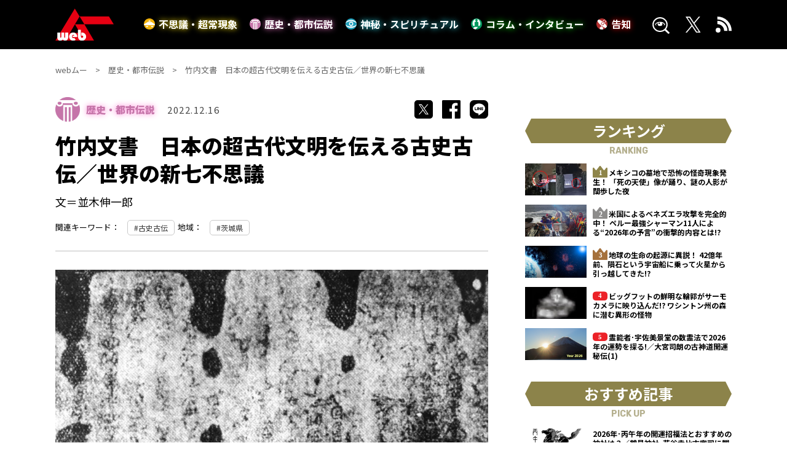

--- FILE ---
content_type: text/html; charset=UTF-8
request_url: https://web-mu.jp/history/6656/
body_size: 16873
content:
<!DOCTYPE html><html lang="ja"><head><meta charset="utf-8"><meta http-equiv="X-UA-Compatible" content="IE=edge" ><meta name="format-detection" content="telephone=no">  <script>(function(w,d,s,l,i){w[l]=w[l]||[];w[l].push({'gtm.start':
new Date().getTime(),event:'gtm.js'});var f=d.getElementsByTagName(s)[0],
j=d.createElement(s),dl=l!='dataLayer'?'&l='+l:'';j.async=true;j.src=
'https://www.googletagmanager.com/gtm.js?id='+i+dl;f.parentNode.insertBefore(j,f);
})(window,document,'script','dataLayer','GTM-M667NH7');</script>    <script type="text/javascript">if ((navigator.userAgent.indexOf('iPhone') > 0) || navigator.userAgent.indexOf('iPod') > 0 || navigator.userAgent.indexOf('Android') > 0) {
        document.write('<meta content="width=device-width" name="viewport">');
    }else{
        document.write('<meta content="width=1360" name="viewport">');
    }</script> <link rel="stylesheet" media="print" onload="this.onload=null;this.media='all';" id="ao_optimized_gfonts" href="https://fonts.googleapis.com/css?family=Noto+Sans+JP:400,500,700,900%7CRubik:400,700&amp;display=swap"><link href="https://cdnjs.cloudflare.com/ajax/libs/slick-carousel/1.8.1/slick.min.css" rel="stylesheet"><link href="https://cdnjs.cloudflare.com/ajax/libs/slick-carousel/1.8.1/slick-theme.min.css" rel="stylesheet"><link href="https://web-mu.jp/wp-content/cache/autoptimize/css/autoptimize_single_b8d8fc2adfa603f3d4ff9cf0f1274eeb.css?20260116-1344" rel="stylesheet"><link rel="icon" href="https://web-mu.jp/images/favicons/favicon.ico"><link rel="shortcut icon" href="https://web-mu.jp/images/favicons/favicon.ico"><link rel="apple-touch-icon" href="https://web-mu.jp/images/favicons/apple-touch-icon.png"><link rel="preconnect" href="https://fonts.googleapis.com"><link rel="preconnect" href="https://fonts.gstatic.com" crossorigin><title>竹内文書　日本の超古代文明を伝える古史古伝／世界の新七不思議｜webムー 世界の謎と不思議のニュース＆考察コラム</title><meta name="description" content="超巨大建造物から超常事件の現場まで、各地のさまざまなミステリーを、超常現象研究の第一人者・並木伸一郎がセレクトした〝世界の新七不思議〟をご案内！　今回は〝日本の超古代文明〟に選定したなかから、驚愕の内容で超古代の様子を伝える古文書『竹内文書』です。
"><meta name="keywords" content=""><meta name="twitter:card" content="summary_large_image" /><meta name="twitter:site" content="@mu_gekkan" /><meta name="twitter:domain" content="web-mu.jp" /><meta property="og:title" content="竹内文書　日本の超古代文明を伝える古史古伝／世界の新七不思議｜webムー 世界の謎と不思議のニュース＆考察コラム"><meta property="og:type" content="website"><meta property="og:url" content="https://web-mu.jp/history/6656/"><link rel="canonical" href="https://web-mu.jp/history/6656/"><meta property="og:image" content="https://web-mu.jp/wp-content/uploads/2022/11/943d2212d9fdb1f7b1dc25805e94481b.jpg"><meta property="og:site_name" content="webムー 世界の謎と不思議のニュース＆考察コラム"><meta property="og:description" content="超巨大建造物から超常事件の現場まで、各地のさまざまなミステリーを、超常現象研究の第一人者・並木伸一郎がセレクトした〝世界の新七不思議〟をご案内！　今回は〝日本の超古代文明〟に選定したなかから、驚愕の内容で超古代の様子を伝える古文書『竹内文書』です。
" /><meta property="fb:app_id" content="">  <script async src="https://securepubads.g.doubleclick.net/tag/js/gpt.js"></script> <script>var googletag = googletag || {};
googletag.cmd = googletag.cmd || [];
var slotSpFov = null;
var path_value = location.pathname.substr(0, 40);
var ref_value = document.referrer ? document.referrer.split("/")[2] : 'null';
googletag.cmd.push(function() {
        if ((navigator.userAgent.indexOf('iPhone') > 0) || navigator.userAgent.indexOf('iPod') > 0 || navigator.userAgent.indexOf('Android') > 0) {
            googletag.defineSlot('/22876004866/OP/MUSPARBM1', [[300, 250], [336, 280]], 'MUSPARBM1').addService(googletag.pubads());
            googletag.defineSlot('/22876004866/OP/MUSPARBM2', [[300, 250], [336, 280]], 'MUSPARBM2').addService(googletag.pubads());
            googletag.defineSlot('/22876004866/OP/MUSPARBM3', [[300, 100], [320, 100]], 'MUSPARBM3').addService(googletag.pubads());
            slotSpFov = googletag.defineSlot('/22876004866/OP/MUSPALOL', [[320, 50], [320, 100]], 'MUSPALOL').addService(googletag.pubads());
        } else {
            googletag.defineSlot('/22876004866/OP/MUPCALOT1', [[300, 250], [336, 280]], 'MUPCALOT1').addService(googletag.pubads());
            googletag.defineSlot('/22876004866/OP/MUPCALOT2', [[300, 250], [336, 280]], 'MUPCALOT2').addService(googletag.pubads());
            googletag.defineSlot('/22876004866/OP/MUPCARBM', [[728, 90], [728, 250]], 'MUPCARBM').addService(googletag.pubads());
            slotSpFov = googletag.defineSlot('/22876004866/OP/MUPCALOL', [[728, 90], [970, 90]], 'MUPCALOL').addService(googletag.pubads());
         }
            googletag.pubads().enableSingleRequest();
            googletag.pubads().disableInitialLoad();
            googletag.pubads().setTargeting('URLs', path_value);
            googletag.pubads().setTargeting('Ref', ref_value);
            googletag.pubads().collapseEmptyDivs();
            googletag.enableServices();

        googletag.pubads().addEventListener('slotRenderEnded', event=>{
          if (event.slot === slotSpFov) {
            if (!event.size)
        return;
        var ovDiv = document.querySelector('#onepub_ov_wrapper');
        ovDiv.className = 'onepub-ov-rendered';
        var closeBtn = document.querySelector('#onepub_ov_wrapper > button');
        closeBtn.addEventListener('click', event=>{
          ovDiv.className = 'onepub-ov-norendered';
          googletag.cmd.push(function() {
              googletag.destroySlots([slotSpFov]);
        });
        ovDiv.remove();
      });
    }
  });
  
});</script> <script type="application/javascript" src="//anymind360.com/js/8008/ats.js"></script> <style>.onepub-ov-padding-top {
    height: 4px;
}
.onepub-ov-close-button {
    display: block;
    width: 20px;
    height: 20px;
    position: absolute;
    right: 0px;
    top: -20px;
    border: none;
    box-shadow: -1px -1px 1px 0 rgb(0 0 0 / 20%);
    background-color: #fff;
}

.onepub-ov-close-button::before, .onepub-ov-close-button::after{
    content: "";
    position: absolute;
    top: 50%;
    left: 50%;
    width: 3px;
    height: 20px;
    background: #333;
}

.onepub-ov-close-button::after{
    transform: translate(-50%,-50%) rotate(-45deg);
}
.onepub-ov-close-button::before {
  transform: translate(-50%,-50%) rotate(45deg);
}
.onepub-ov-rendered {
    display: block !important;
    height: auto !important;
    visibility: visible;
    opacity: 1;
    will-change: opacity;
    width: 100%;
    position: fixed;
    left: 0;
    right: 0;
    bottom: 0;
    box-sizing: border-box;
    z-index: 2147483647;
    box-shadow: rgb(0 0 0 / 40%) 0px -4px 6px -3px;
    background: rgb(255 255 255);
}
.onepub-ov-norendered {
    visibility: hidden;
    opacity: 0;
    will-change: opacity;
    transition: opacity 225ms cubic-bezier(0.4, 0, 0.2, 1) 0ms;
    display:none;
}</style> <script data-cfasync="false" data-no-defer="1" data-no-minify="1" data-no-optimize="1">var ewww_webp_supported=!1;function check_webp_feature(A,e){var w;e=void 0!==e?e:function(){},ewww_webp_supported?e(ewww_webp_supported):((w=new Image).onload=function(){ewww_webp_supported=0<w.width&&0<w.height,e&&e(ewww_webp_supported)},w.onerror=function(){e&&e(!1)},w.src="data:image/webp;base64,"+{alpha:"UklGRkoAAABXRUJQVlA4WAoAAAAQAAAAAAAAAAAAQUxQSAwAAAARBxAR/Q9ERP8DAABWUDggGAAAABQBAJ0BKgEAAQAAAP4AAA3AAP7mtQAAAA=="}[A])}check_webp_feature("alpha");</script><script data-cfasync="false" data-no-defer="1" data-no-minify="1" data-no-optimize="1">var Arrive=function(c,w){"use strict";if(c.MutationObserver&&"undefined"!=typeof HTMLElement){var r,a=0,u=(r=HTMLElement.prototype.matches||HTMLElement.prototype.webkitMatchesSelector||HTMLElement.prototype.mozMatchesSelector||HTMLElement.prototype.msMatchesSelector,{matchesSelector:function(e,t){return e instanceof HTMLElement&&r.call(e,t)},addMethod:function(e,t,r){var a=e[t];e[t]=function(){return r.length==arguments.length?r.apply(this,arguments):"function"==typeof a?a.apply(this,arguments):void 0}},callCallbacks:function(e,t){t&&t.options.onceOnly&&1==t.firedElems.length&&(e=[e[0]]);for(var r,a=0;r=e[a];a++)r&&r.callback&&r.callback.call(r.elem,r.elem);t&&t.options.onceOnly&&1==t.firedElems.length&&t.me.unbindEventWithSelectorAndCallback.call(t.target,t.selector,t.callback)},checkChildNodesRecursively:function(e,t,r,a){for(var i,n=0;i=e[n];n++)r(i,t,a)&&a.push({callback:t.callback,elem:i}),0<i.childNodes.length&&u.checkChildNodesRecursively(i.childNodes,t,r,a)},mergeArrays:function(e,t){var r,a={};for(r in e)e.hasOwnProperty(r)&&(a[r]=e[r]);for(r in t)t.hasOwnProperty(r)&&(a[r]=t[r]);return a},toElementsArray:function(e){return e=void 0!==e&&("number"!=typeof e.length||e===c)?[e]:e}}),e=(l.prototype.addEvent=function(e,t,r,a){a={target:e,selector:t,options:r,callback:a,firedElems:[]};return this._beforeAdding&&this._beforeAdding(a),this._eventsBucket.push(a),a},l.prototype.removeEvent=function(e){for(var t,r=this._eventsBucket.length-1;t=this._eventsBucket[r];r--)e(t)&&(this._beforeRemoving&&this._beforeRemoving(t),(t=this._eventsBucket.splice(r,1))&&t.length&&(t[0].callback=null))},l.prototype.beforeAdding=function(e){this._beforeAdding=e},l.prototype.beforeRemoving=function(e){this._beforeRemoving=e},l),t=function(i,n){var o=new e,l=this,s={fireOnAttributesModification:!1};return o.beforeAdding(function(t){var e=t.target;e!==c.document&&e!==c||(e=document.getElementsByTagName("html")[0]);var r=new MutationObserver(function(e){n.call(this,e,t)}),a=i(t.options);r.observe(e,a),t.observer=r,t.me=l}),o.beforeRemoving(function(e){e.observer.disconnect()}),this.bindEvent=function(e,t,r){t=u.mergeArrays(s,t);for(var a=u.toElementsArray(this),i=0;i<a.length;i++)o.addEvent(a[i],e,t,r)},this.unbindEvent=function(){var r=u.toElementsArray(this);o.removeEvent(function(e){for(var t=0;t<r.length;t++)if(this===w||e.target===r[t])return!0;return!1})},this.unbindEventWithSelectorOrCallback=function(r){var a=u.toElementsArray(this),i=r,e="function"==typeof r?function(e){for(var t=0;t<a.length;t++)if((this===w||e.target===a[t])&&e.callback===i)return!0;return!1}:function(e){for(var t=0;t<a.length;t++)if((this===w||e.target===a[t])&&e.selector===r)return!0;return!1};o.removeEvent(e)},this.unbindEventWithSelectorAndCallback=function(r,a){var i=u.toElementsArray(this);o.removeEvent(function(e){for(var t=0;t<i.length;t++)if((this===w||e.target===i[t])&&e.selector===r&&e.callback===a)return!0;return!1})},this},i=new function(){var s={fireOnAttributesModification:!1,onceOnly:!1,existing:!1};function n(e,t,r){return!(!u.matchesSelector(e,t.selector)||(e._id===w&&(e._id=a++),-1!=t.firedElems.indexOf(e._id)))&&(t.firedElems.push(e._id),!0)}var c=(i=new t(function(e){var t={attributes:!1,childList:!0,subtree:!0};return e.fireOnAttributesModification&&(t.attributes=!0),t},function(e,i){e.forEach(function(e){var t=e.addedNodes,r=e.target,a=[];null!==t&&0<t.length?u.checkChildNodesRecursively(t,i,n,a):"attributes"===e.type&&n(r,i)&&a.push({callback:i.callback,elem:r}),u.callCallbacks(a,i)})})).bindEvent;return i.bindEvent=function(e,t,r){t=void 0===r?(r=t,s):u.mergeArrays(s,t);var a=u.toElementsArray(this);if(t.existing){for(var i=[],n=0;n<a.length;n++)for(var o=a[n].querySelectorAll(e),l=0;l<o.length;l++)i.push({callback:r,elem:o[l]});if(t.onceOnly&&i.length)return r.call(i[0].elem,i[0].elem);setTimeout(u.callCallbacks,1,i)}c.call(this,e,t,r)},i},o=new function(){var a={};function i(e,t){return u.matchesSelector(e,t.selector)}var n=(o=new t(function(){return{childList:!0,subtree:!0}},function(e,r){e.forEach(function(e){var t=e.removedNodes,e=[];null!==t&&0<t.length&&u.checkChildNodesRecursively(t,r,i,e),u.callCallbacks(e,r)})})).bindEvent;return o.bindEvent=function(e,t,r){t=void 0===r?(r=t,a):u.mergeArrays(a,t),n.call(this,e,t,r)},o};d(HTMLElement.prototype),d(NodeList.prototype),d(HTMLCollection.prototype),d(HTMLDocument.prototype),d(Window.prototype);var n={};return s(i,n,"unbindAllArrive"),s(o,n,"unbindAllLeave"),n}function l(){this._eventsBucket=[],this._beforeAdding=null,this._beforeRemoving=null}function s(e,t,r){u.addMethod(t,r,e.unbindEvent),u.addMethod(t,r,e.unbindEventWithSelectorOrCallback),u.addMethod(t,r,e.unbindEventWithSelectorAndCallback)}function d(e){e.arrive=i.bindEvent,s(i,e,"unbindArrive"),e.leave=o.bindEvent,s(o,e,"unbindLeave")}}(window,void 0),ewww_webp_supported=!1;function check_webp_feature(e,t){var r;ewww_webp_supported?t(ewww_webp_supported):((r=new Image).onload=function(){ewww_webp_supported=0<r.width&&0<r.height,t(ewww_webp_supported)},r.onerror=function(){t(!1)},r.src="data:image/webp;base64,"+{alpha:"UklGRkoAAABXRUJQVlA4WAoAAAAQAAAAAAAAAAAAQUxQSAwAAAARBxAR/Q9ERP8DAABWUDggGAAAABQBAJ0BKgEAAQAAAP4AAA3AAP7mtQAAAA==",animation:"UklGRlIAAABXRUJQVlA4WAoAAAASAAAAAAAAAAAAQU5JTQYAAAD/////AABBTk1GJgAAAAAAAAAAAAAAAAAAAGQAAABWUDhMDQAAAC8AAAAQBxAREYiI/gcA"}[e])}function ewwwLoadImages(e){if(e){for(var t=document.querySelectorAll(".batch-image img, .image-wrapper a, .ngg-pro-masonry-item a, .ngg-galleria-offscreen-seo-wrapper a"),r=0,a=t.length;r<a;r++)ewwwAttr(t[r],"data-src",t[r].getAttribute("data-webp")),ewwwAttr(t[r],"data-thumbnail",t[r].getAttribute("data-webp-thumbnail"));for(var i=document.querySelectorAll("div.woocommerce-product-gallery__image"),r=0,a=i.length;r<a;r++)ewwwAttr(i[r],"data-thumb",i[r].getAttribute("data-webp-thumb"))}for(var n=document.querySelectorAll("video"),r=0,a=n.length;r<a;r++)ewwwAttr(n[r],"poster",e?n[r].getAttribute("data-poster-webp"):n[r].getAttribute("data-poster-image"));for(var o,l=document.querySelectorAll("img.ewww_webp_lazy_load"),r=0,a=l.length;r<a;r++)e&&(ewwwAttr(l[r],"data-lazy-srcset",l[r].getAttribute("data-lazy-srcset-webp")),ewwwAttr(l[r],"data-srcset",l[r].getAttribute("data-srcset-webp")),ewwwAttr(l[r],"data-lazy-src",l[r].getAttribute("data-lazy-src-webp")),ewwwAttr(l[r],"data-src",l[r].getAttribute("data-src-webp")),ewwwAttr(l[r],"data-orig-file",l[r].getAttribute("data-webp-orig-file")),ewwwAttr(l[r],"data-medium-file",l[r].getAttribute("data-webp-medium-file")),ewwwAttr(l[r],"data-large-file",l[r].getAttribute("data-webp-large-file")),null!=(o=l[r].getAttribute("srcset"))&&!1!==o&&o.includes("R0lGOD")&&ewwwAttr(l[r],"src",l[r].getAttribute("data-lazy-src-webp"))),l[r].className=l[r].className.replace(/\bewww_webp_lazy_load\b/,"");for(var s=document.querySelectorAll(".ewww_webp"),r=0,a=s.length;r<a;r++)e?(ewwwAttr(s[r],"srcset",s[r].getAttribute("data-srcset-webp")),ewwwAttr(s[r],"src",s[r].getAttribute("data-src-webp")),ewwwAttr(s[r],"data-orig-file",s[r].getAttribute("data-webp-orig-file")),ewwwAttr(s[r],"data-medium-file",s[r].getAttribute("data-webp-medium-file")),ewwwAttr(s[r],"data-large-file",s[r].getAttribute("data-webp-large-file")),ewwwAttr(s[r],"data-large_image",s[r].getAttribute("data-webp-large_image")),ewwwAttr(s[r],"data-src",s[r].getAttribute("data-webp-src"))):(ewwwAttr(s[r],"srcset",s[r].getAttribute("data-srcset-img")),ewwwAttr(s[r],"src",s[r].getAttribute("data-src-img"))),s[r].className=s[r].className.replace(/\bewww_webp\b/,"ewww_webp_loaded");window.jQuery&&jQuery.fn.isotope&&jQuery.fn.imagesLoaded&&(jQuery(".fusion-posts-container-infinite").imagesLoaded(function(){jQuery(".fusion-posts-container-infinite").hasClass("isotope")&&jQuery(".fusion-posts-container-infinite").isotope()}),jQuery(".fusion-portfolio:not(.fusion-recent-works) .fusion-portfolio-wrapper").imagesLoaded(function(){jQuery(".fusion-portfolio:not(.fusion-recent-works) .fusion-portfolio-wrapper").isotope()}))}function ewwwWebPInit(e){ewwwLoadImages(e),ewwwNggLoadGalleries(e),document.arrive(".ewww_webp",function(){ewwwLoadImages(e)}),document.arrive(".ewww_webp_lazy_load",function(){ewwwLoadImages(e)}),document.arrive("videos",function(){ewwwLoadImages(e)}),"loading"==document.readyState?document.addEventListener("DOMContentLoaded",ewwwJSONParserInit):("undefined"!=typeof galleries&&ewwwNggParseGalleries(e),ewwwWooParseVariations(e))}function ewwwAttr(e,t,r){null!=r&&!1!==r&&e.setAttribute(t,r)}function ewwwJSONParserInit(){"undefined"!=typeof galleries&&check_webp_feature("alpha",ewwwNggParseGalleries),check_webp_feature("alpha",ewwwWooParseVariations)}function ewwwWooParseVariations(e){if(e)for(var t=document.querySelectorAll("form.variations_form"),r=0,a=t.length;r<a;r++){var i=t[r].getAttribute("data-product_variations"),n=!1;try{for(var o in i=JSON.parse(i))void 0!==i[o]&&void 0!==i[o].image&&(void 0!==i[o].image.src_webp&&(i[o].image.src=i[o].image.src_webp,n=!0),void 0!==i[o].image.srcset_webp&&(i[o].image.srcset=i[o].image.srcset_webp,n=!0),void 0!==i[o].image.full_src_webp&&(i[o].image.full_src=i[o].image.full_src_webp,n=!0),void 0!==i[o].image.gallery_thumbnail_src_webp&&(i[o].image.gallery_thumbnail_src=i[o].image.gallery_thumbnail_src_webp,n=!0),void 0!==i[o].image.thumb_src_webp&&(i[o].image.thumb_src=i[o].image.thumb_src_webp,n=!0));n&&ewwwAttr(t[r],"data-product_variations",JSON.stringify(i))}catch(e){}}}function ewwwNggParseGalleries(e){if(e)for(var t in galleries){var r=galleries[t];galleries[t].images_list=ewwwNggParseImageList(r.images_list)}}function ewwwNggLoadGalleries(e){e&&document.addEventListener("ngg.galleria.themeadded",function(e,t){window.ngg_galleria._create_backup=window.ngg_galleria.create,window.ngg_galleria.create=function(e,t){var r=$(e).data("id");return galleries["gallery_"+r].images_list=ewwwNggParseImageList(galleries["gallery_"+r].images_list),window.ngg_galleria._create_backup(e,t)}})}function ewwwNggParseImageList(e){for(var t in e){var r=e[t];if(void 0!==r["image-webp"]&&(e[t].image=r["image-webp"],delete e[t]["image-webp"]),void 0!==r["thumb-webp"]&&(e[t].thumb=r["thumb-webp"],delete e[t]["thumb-webp"]),void 0!==r.full_image_webp&&(e[t].full_image=r.full_image_webp,delete e[t].full_image_webp),void 0!==r.srcsets)for(var a in r.srcsets)nggSrcset=r.srcsets[a],void 0!==r.srcsets[a+"-webp"]&&(e[t].srcsets[a]=r.srcsets[a+"-webp"],delete e[t].srcsets[a+"-webp"]);if(void 0!==r.full_srcsets)for(var i in r.full_srcsets)nggFSrcset=r.full_srcsets[i],void 0!==r.full_srcsets[i+"-webp"]&&(e[t].full_srcsets[i]=r.full_srcsets[i+"-webp"],delete e[t].full_srcsets[i+"-webp"])}return e}check_webp_feature("alpha",ewwwWebPInit);</script><meta name='robots' content='max-image-preview:large' /> <script type="text/javascript" id="wpp-js" src="https://web-mu.jp/wp-content/plugins/wordpress-popular-posts/assets/js/wpp.min.js" data-sampling="0" data-sampling-rate="100" data-api-url="https://web-mu.jp/wp-json/wordpress-popular-posts" data-post-id="6656" data-token="9b6a30fd23" data-lang="0" data-debug="0"></script> <link href='https://fonts.gstatic.com' crossorigin='anonymous' rel='preconnect' /><link rel="alternate" type="application/rss+xml" title="webムー 世界の謎と不思議のニュース＆考察コラム &raquo; 竹内文書　日本の超古代文明を伝える古史古伝／世界の新七不思議 のコメントのフィード" href="https://web-mu.jp/history/6656/feed/" /><link rel='stylesheet' id='wp-block-library-css' href='https://web-mu.jp/wp-includes/css/dist/block-library/style.min.css?ver=6.5.5' type='text/css' media='all' /><style id='qsm-quiz-style-inline-css' type='text/css'></style><style id='classic-theme-styles-inline-css' type='text/css'>/*! This file is auto-generated */
.wp-block-button__link{color:#fff;background-color:#32373c;border-radius:9999px;box-shadow:none;text-decoration:none;padding:calc(.667em + 2px) calc(1.333em + 2px);font-size:1.125em}.wp-block-file__button{background:#32373c;color:#fff;text-decoration:none}</style><style id='global-styles-inline-css' type='text/css'>body{--wp--preset--color--black: #000000;--wp--preset--color--cyan-bluish-gray: #abb8c3;--wp--preset--color--white: #ffffff;--wp--preset--color--pale-pink: #f78da7;--wp--preset--color--vivid-red: #cf2e2e;--wp--preset--color--luminous-vivid-orange: #ff6900;--wp--preset--color--luminous-vivid-amber: #fcb900;--wp--preset--color--light-green-cyan: #7bdcb5;--wp--preset--color--vivid-green-cyan: #00d084;--wp--preset--color--pale-cyan-blue: #8ed1fc;--wp--preset--color--vivid-cyan-blue: #0693e3;--wp--preset--color--vivid-purple: #9b51e0;--wp--preset--gradient--vivid-cyan-blue-to-vivid-purple: linear-gradient(135deg,rgba(6,147,227,1) 0%,rgb(155,81,224) 100%);--wp--preset--gradient--light-green-cyan-to-vivid-green-cyan: linear-gradient(135deg,rgb(122,220,180) 0%,rgb(0,208,130) 100%);--wp--preset--gradient--luminous-vivid-amber-to-luminous-vivid-orange: linear-gradient(135deg,rgba(252,185,0,1) 0%,rgba(255,105,0,1) 100%);--wp--preset--gradient--luminous-vivid-orange-to-vivid-red: linear-gradient(135deg,rgba(255,105,0,1) 0%,rgb(207,46,46) 100%);--wp--preset--gradient--very-light-gray-to-cyan-bluish-gray: linear-gradient(135deg,rgb(238,238,238) 0%,rgb(169,184,195) 100%);--wp--preset--gradient--cool-to-warm-spectrum: linear-gradient(135deg,rgb(74,234,220) 0%,rgb(151,120,209) 20%,rgb(207,42,186) 40%,rgb(238,44,130) 60%,rgb(251,105,98) 80%,rgb(254,248,76) 100%);--wp--preset--gradient--blush-light-purple: linear-gradient(135deg,rgb(255,206,236) 0%,rgb(152,150,240) 100%);--wp--preset--gradient--blush-bordeaux: linear-gradient(135deg,rgb(254,205,165) 0%,rgb(254,45,45) 50%,rgb(107,0,62) 100%);--wp--preset--gradient--luminous-dusk: linear-gradient(135deg,rgb(255,203,112) 0%,rgb(199,81,192) 50%,rgb(65,88,208) 100%);--wp--preset--gradient--pale-ocean: linear-gradient(135deg,rgb(255,245,203) 0%,rgb(182,227,212) 50%,rgb(51,167,181) 100%);--wp--preset--gradient--electric-grass: linear-gradient(135deg,rgb(202,248,128) 0%,rgb(113,206,126) 100%);--wp--preset--gradient--midnight: linear-gradient(135deg,rgb(2,3,129) 0%,rgb(40,116,252) 100%);--wp--preset--font-size--small: 13px;--wp--preset--font-size--medium: 20px;--wp--preset--font-size--large: 36px;--wp--preset--font-size--x-large: 42px;--wp--preset--spacing--20: 0.44rem;--wp--preset--spacing--30: 0.67rem;--wp--preset--spacing--40: 1rem;--wp--preset--spacing--50: 1.5rem;--wp--preset--spacing--60: 2.25rem;--wp--preset--spacing--70: 3.38rem;--wp--preset--spacing--80: 5.06rem;--wp--preset--shadow--natural: 6px 6px 9px rgba(0, 0, 0, 0.2);--wp--preset--shadow--deep: 12px 12px 50px rgba(0, 0, 0, 0.4);--wp--preset--shadow--sharp: 6px 6px 0px rgba(0, 0, 0, 0.2);--wp--preset--shadow--outlined: 6px 6px 0px -3px rgba(255, 255, 255, 1), 6px 6px rgba(0, 0, 0, 1);--wp--preset--shadow--crisp: 6px 6px 0px rgba(0, 0, 0, 1);}:where(.is-layout-flex){gap: 0.5em;}:where(.is-layout-grid){gap: 0.5em;}body .is-layout-flex{display: flex;}body .is-layout-flex{flex-wrap: wrap;align-items: center;}body .is-layout-flex > *{margin: 0;}body .is-layout-grid{display: grid;}body .is-layout-grid > *{margin: 0;}:where(.wp-block-columns.is-layout-flex){gap: 2em;}:where(.wp-block-columns.is-layout-grid){gap: 2em;}:where(.wp-block-post-template.is-layout-flex){gap: 1.25em;}:where(.wp-block-post-template.is-layout-grid){gap: 1.25em;}.has-black-color{color: var(--wp--preset--color--black) !important;}.has-cyan-bluish-gray-color{color: var(--wp--preset--color--cyan-bluish-gray) !important;}.has-white-color{color: var(--wp--preset--color--white) !important;}.has-pale-pink-color{color: var(--wp--preset--color--pale-pink) !important;}.has-vivid-red-color{color: var(--wp--preset--color--vivid-red) !important;}.has-luminous-vivid-orange-color{color: var(--wp--preset--color--luminous-vivid-orange) !important;}.has-luminous-vivid-amber-color{color: var(--wp--preset--color--luminous-vivid-amber) !important;}.has-light-green-cyan-color{color: var(--wp--preset--color--light-green-cyan) !important;}.has-vivid-green-cyan-color{color: var(--wp--preset--color--vivid-green-cyan) !important;}.has-pale-cyan-blue-color{color: var(--wp--preset--color--pale-cyan-blue) !important;}.has-vivid-cyan-blue-color{color: var(--wp--preset--color--vivid-cyan-blue) !important;}.has-vivid-purple-color{color: var(--wp--preset--color--vivid-purple) !important;}.has-black-background-color{background-color: var(--wp--preset--color--black) !important;}.has-cyan-bluish-gray-background-color{background-color: var(--wp--preset--color--cyan-bluish-gray) !important;}.has-white-background-color{background-color: var(--wp--preset--color--white) !important;}.has-pale-pink-background-color{background-color: var(--wp--preset--color--pale-pink) !important;}.has-vivid-red-background-color{background-color: var(--wp--preset--color--vivid-red) !important;}.has-luminous-vivid-orange-background-color{background-color: var(--wp--preset--color--luminous-vivid-orange) !important;}.has-luminous-vivid-amber-background-color{background-color: var(--wp--preset--color--luminous-vivid-amber) !important;}.has-light-green-cyan-background-color{background-color: var(--wp--preset--color--light-green-cyan) !important;}.has-vivid-green-cyan-background-color{background-color: var(--wp--preset--color--vivid-green-cyan) !important;}.has-pale-cyan-blue-background-color{background-color: var(--wp--preset--color--pale-cyan-blue) !important;}.has-vivid-cyan-blue-background-color{background-color: var(--wp--preset--color--vivid-cyan-blue) !important;}.has-vivid-purple-background-color{background-color: var(--wp--preset--color--vivid-purple) !important;}.has-black-border-color{border-color: var(--wp--preset--color--black) !important;}.has-cyan-bluish-gray-border-color{border-color: var(--wp--preset--color--cyan-bluish-gray) !important;}.has-white-border-color{border-color: var(--wp--preset--color--white) !important;}.has-pale-pink-border-color{border-color: var(--wp--preset--color--pale-pink) !important;}.has-vivid-red-border-color{border-color: var(--wp--preset--color--vivid-red) !important;}.has-luminous-vivid-orange-border-color{border-color: var(--wp--preset--color--luminous-vivid-orange) !important;}.has-luminous-vivid-amber-border-color{border-color: var(--wp--preset--color--luminous-vivid-amber) !important;}.has-light-green-cyan-border-color{border-color: var(--wp--preset--color--light-green-cyan) !important;}.has-vivid-green-cyan-border-color{border-color: var(--wp--preset--color--vivid-green-cyan) !important;}.has-pale-cyan-blue-border-color{border-color: var(--wp--preset--color--pale-cyan-blue) !important;}.has-vivid-cyan-blue-border-color{border-color: var(--wp--preset--color--vivid-cyan-blue) !important;}.has-vivid-purple-border-color{border-color: var(--wp--preset--color--vivid-purple) !important;}.has-vivid-cyan-blue-to-vivid-purple-gradient-background{background: var(--wp--preset--gradient--vivid-cyan-blue-to-vivid-purple) !important;}.has-light-green-cyan-to-vivid-green-cyan-gradient-background{background: var(--wp--preset--gradient--light-green-cyan-to-vivid-green-cyan) !important;}.has-luminous-vivid-amber-to-luminous-vivid-orange-gradient-background{background: var(--wp--preset--gradient--luminous-vivid-amber-to-luminous-vivid-orange) !important;}.has-luminous-vivid-orange-to-vivid-red-gradient-background{background: var(--wp--preset--gradient--luminous-vivid-orange-to-vivid-red) !important;}.has-very-light-gray-to-cyan-bluish-gray-gradient-background{background: var(--wp--preset--gradient--very-light-gray-to-cyan-bluish-gray) !important;}.has-cool-to-warm-spectrum-gradient-background{background: var(--wp--preset--gradient--cool-to-warm-spectrum) !important;}.has-blush-light-purple-gradient-background{background: var(--wp--preset--gradient--blush-light-purple) !important;}.has-blush-bordeaux-gradient-background{background: var(--wp--preset--gradient--blush-bordeaux) !important;}.has-luminous-dusk-gradient-background{background: var(--wp--preset--gradient--luminous-dusk) !important;}.has-pale-ocean-gradient-background{background: var(--wp--preset--gradient--pale-ocean) !important;}.has-electric-grass-gradient-background{background: var(--wp--preset--gradient--electric-grass) !important;}.has-midnight-gradient-background{background: var(--wp--preset--gradient--midnight) !important;}.has-small-font-size{font-size: var(--wp--preset--font-size--small) !important;}.has-medium-font-size{font-size: var(--wp--preset--font-size--medium) !important;}.has-large-font-size{font-size: var(--wp--preset--font-size--large) !important;}.has-x-large-font-size{font-size: var(--wp--preset--font-size--x-large) !important;}
.wp-block-navigation a:where(:not(.wp-element-button)){color: inherit;}
:where(.wp-block-post-template.is-layout-flex){gap: 1.25em;}:where(.wp-block-post-template.is-layout-grid){gap: 1.25em;}
:where(.wp-block-columns.is-layout-flex){gap: 2em;}:where(.wp-block-columns.is-layout-grid){gap: 2em;}
.wp-block-pullquote{font-size: 1.5em;line-height: 1.6;}</style><link rel='stylesheet' id='toc-screen-css' href='https://web-mu.jp/wp-content/plugins/table-of-contents-plus/screen.min.css?ver=2406' type='text/css' media='all' /><style id='toc-screen-inline-css' type='text/css'>div#toc_container {width: 75%;}</style><link rel='stylesheet' id='qsm-quiz-navigator-front-css' href='https://web-mu.jp/wp-content/cache/autoptimize/css/autoptimize_single_865a3baa8393f64c85f334dbaa1f51ef.css?ver=1.0.1' type='text/css' media='all' /><link rel='stylesheet' id='wordpress-popular-posts-css-css' href='https://web-mu.jp/wp-content/cache/autoptimize/css/autoptimize_single_cff4a50b569f9d814cfe56378d2d03f7.css?ver=7.0.1' type='text/css' media='all' /><link rel='stylesheet' id='qsm-advance-question-addon-front-css-css' href='https://web-mu.jp/wp-content/cache/autoptimize/css/autoptimize_single_f5d1b504b51232c6ef52182eff523e1e.css?ver=1.5.1' type='text/css' media='all' /><link rel='stylesheet' id='qsm-multi-polar-slide-css' href='https://web-mu.jp/wp-content/cache/autoptimize/css/autoptimize_single_ec4991a50957f7bec65f2d6cf046ec28.css?ver=1.5.1' type='text/css' media='all' /> <script type="text/javascript" src="https://web-mu.jp/wp-includes/js/jquery/jquery.min.js?ver=3.7.1" id="jquery-core-js"></script> <script type="text/javascript" src="https://web-mu.jp/wp-includes/js/jquery/jquery-migrate.min.js?ver=3.4.1" id="jquery-migrate-js"></script> <link rel="https://api.w.org/" href="https://web-mu.jp/wp-json/" /><link rel="alternate" type="application/json" href="https://web-mu.jp/wp-json/wp/v2/posts/6656" /><link rel="EditURI" type="application/rsd+xml" title="RSD" href="https://web-mu.jp/xmlrpc.php?rsd" /><meta name="generator" content="WordPress 6.5.5" /><link rel="canonical" href="https://web-mu.jp/history/6656/" /><link rel='shortlink' href='https://web-mu.jp/?p=6656' /><link rel="alternate" type="application/json+oembed" href="https://web-mu.jp/wp-json/oembed/1.0/embed?url=https%3A%2F%2Fweb-mu.jp%2Fhistory%2F6656%2F" /><link rel="alternate" type="text/xml+oembed" href="https://web-mu.jp/wp-json/oembed/1.0/embed?url=https%3A%2F%2Fweb-mu.jp%2Fhistory%2F6656%2F&#038;format=xml" /><meta name="cdp-version" content="1.4.6" /><style id="wpp-loading-animation-styles">@-webkit-keyframes bgslide{from{background-position-x:0}to{background-position-x:-200%}}@keyframes bgslide{from{background-position-x:0}to{background-position-x:-200%}}.wpp-widget-block-placeholder,.wpp-shortcode-placeholder{margin:0 auto;width:60px;height:3px;background:#dd3737;background:linear-gradient(90deg,#dd3737 0%,#571313 10%,#dd3737 100%);background-size:200% auto;border-radius:3px;-webkit-animation:bgslide 1s infinite linear;animation:bgslide 1s infinite linear}</style><link rel="icon" href="https://web-mu.jp/wp-content/uploads/2022/09/cropped-site-icon-32x32.jpg" sizes="32x32" /><link rel="icon" href="https://web-mu.jp/wp-content/uploads/2022/09/cropped-site-icon-192x192.jpg" sizes="192x192" /><link rel="apple-touch-icon" href="https://web-mu.jp/wp-content/uploads/2022/09/cropped-site-icon-180x180.jpg" /><meta name="msapplication-TileImage" content="https://web-mu.jp/wp-content/uploads/2022/09/cropped-site-icon-270x270.jpg" /></head><body class="news-detail">
<script data-cfasync="false" data-no-defer="1" data-no-minify="1" data-no-optimize="1">if(typeof ewww_webp_supported==="undefined"){var ewww_webp_supported=!1}if(ewww_webp_supported){document.body.classList.add("webp-support")}</script> <noscript><iframe src="https://www.googletagmanager.com/ns.html?id=GTM-M667NH7"
height="0" width="0" style="display:none;visibility:hidden"></iframe></noscript><header id="header"><div class="inner"> <a href="https://web-mu.jp/" class="logo"><img src="https://web-mu.jp/images/common/logo.svg" alt="ムー" width="95"></a><div class="cont"> <a href="https://web-mu.jp/" class="nav_logo sp"><img src="https://web-mu.jp/images/common/logo.svg" alt="ムー"></a><nav><ul class="menu"><li><a href="https://web-mu.jp/category/paranormal/" class="blur fushigi">不思議・超常現象</a></li><li><a href="https://web-mu.jp/category/history/" class="blur rekishi">歴史・都市伝説</a></li><li><a href="https://web-mu.jp/category/spiritual/" class="blur shinpi">神秘・スピリチュアル</a></li><li><a href="https://web-mu.jp/category/column/" class="blur column">コラム・インタビュー</a></li><li><a href="https://web-mu.jp/category/news/" class="blur kokuchi">告知</a></li></ul><ul class="sns"><li class="pc"><span class="search-open"><img src="https://web-mu.jp/images/common/search_white.svg" alt="キーワード検索"></span></li><li><a href="https://twitter.com/mu_gekkan" target="_blank"><img src="https://web-mu.jp/images/common/x.svg" alt="X"></a></li><li><a href="https://web-mu.jp/feed/" target="_blank"><img src="https://web-mu.jp/images/common/rss.svg" alt="rss"></a></li></ul></nav></div><div class="sp sp-btns"> <span class="search-open"><img src="https://web-mu.jp/images/common/search_white.svg" alt="キーワード検索"></span> <button class="hamburger hamburger--3dx" type="button"> <span class="hamburger-box"> <span class="hamburger-inner"></span> </span> </button></div></div></header><div class="search"><div class="inner"> <span class="search-close"></span><div class="ttl"> <span class="ja">記事検索</span> <span class="en">SEARCH</span></div><form method="get" id="searchform" action="https://web-mu.jp"> <input type="text" name="s" id="s" placeholder="キーワードを入力"/> <button type="submit"></button></form></div></div><div class="wrap"><ul id="pan" itemscope itemtype="https://schema.org/BreadcrumbList"><li itemprop="itemListElement" itemscope itemtype="https://schema.org/ListItem"><a href="https://web-mu.jp/" itemprop="item"><span itemprop="name">webムー</span></a><meta itemprop="position" content="1" /></li><li itemprop="itemListElement" itemscope itemtype="https://schema.org/ListItem"><a href="https://web-mu.jp/category/history/" itemprop="item"><span itemprop="name">歴史・都市伝説</span></a><meta itemprop="position" content="2" /></li><li itemprop="itemListElement" itemscope itemtype="https://schema.org/ListItem"><span itemprop="name">竹内文書　日本の超古代文明を伝える古史古伝／世界の新七不思議</span><meta itemprop="position" content="3" /></li></ul><div class="layout_sidebar"><main><section id="first"><div class="inner"><div class="info"><div class="left"> <a href="https://web-mu.jp/category/history/" class="catTitle blur">歴史・都市伝説</a> <time datetime=”2022-12-16” itemprop=”datepublished”>2022.12.16</time></div><ul class="sns pc" id="pcSns"><li><a href="https://twitter.com/intent/tweet?url=https%3A%2F%2Fweb-mu.jp%2Fhistory%2F6656%2F&text=%E7%AB%B9%E5%86%85%E6%96%87%E6%9B%B8%E3%80%80%E6%97%A5%E6%9C%AC%E3%81%AE%E8%B6%85%E5%8F%A4%E4%BB%A3%E6%96%87%E6%98%8E%E3%82%92%E4%BC%9D%E3%81%88%E3%82%8B%E5%8F%A4%E5%8F%B2%E5%8F%A4%E4%BC%9D%EF%BC%8F%E4%B8%96%E7%95%8C%E3%81%AE%E6%96%B0%E4%B8%83%E4%B8%8D%E6%80%9D%E8%AD%B0" target="_blank" rel="nofollow noopener"> <img src="https://web-mu.jp/images/common/sns_x.svg" alt="X"></a></li><li><a href="https://www.facebook.com/sharer.php?u=https%3A%2F%2Fweb-mu.jp%2Fhistory%2F6656%2F&amp;t=%E7%AB%B9%E5%86%85%E6%96%87%E6%9B%B8%E3%80%80%E6%97%A5%E6%9C%AC%E3%81%AE%E8%B6%85%E5%8F%A4%E4%BB%A3%E6%96%87%E6%98%8E%E3%82%92%E4%BC%9D%E3%81%88%E3%82%8B%E5%8F%A4%E5%8F%B2%E5%8F%A4%E4%BC%9D%EF%BC%8F%E4%B8%96%E7%95%8C%E3%81%AE%E6%96%B0%E4%B8%83%E4%B8%8D%E6%80%9D%E8%AD%B0" target="_blank" rel="nofollow noopener"> <img src="https://web-mu.jp/images/common/sns_fb.svg" alt="facebook"></a></li><li><a href="https://social-plugins.line.me/lineit/share?url=https%3A%2F%2Fweb-mu.jp%2Fhistory%2F6656%2F" target="_blank" rel="nofollow noopener"> <img src="https://web-mu.jp/images/common/sns_line.svg" alt="line"></a></li></ul></div><h1 class="title">竹内文書　日本の超古代文明を伝える古史古伝／世界の新七不思議</h1><p class="other">文＝並木伸一郎</p><div class="keyword"><div class="keyword_item"> <span class="heading">関連キーワード：</span><ul class="tags"><li><a href="https://web-mu.jp/tag/kosikoden/" rel="tag">古史古伝</a></li></ul></div><div class="keyword_item"> <span class="heading">地域：</span><ul class="tags"><li><a href="https://web-mu.jp/pref/ibaraki/">茨城県</a></li></ul></div></div></div></section><section id="contents"><div class="inner"><ul class="sns sp" id="spSns"></ul><figure class="mv"><img width="1024" height="769" src="[data-uri]" class="attachment-large size-large wp-post-image ewww_webp" alt="" decoding="async" fetchpriority="high" srcset="[data-uri] 1w" sizes="(max-width: 1024px) 100vw, 1024px" data-src-img="https://web-mu.jp/wp-content/uploads/2022/11/943d2212d9fdb1f7b1dc25805e94481b-1024x769.jpg" data-src-webp="https://web-mu.jp/wp-content/uploads/2022/11/943d2212d9fdb1f7b1dc25805e94481b-1024x769.jpg.webp" data-srcset-webp="https://web-mu.jp/wp-content/uploads/2022/11/943d2212d9fdb1f7b1dc25805e94481b-1024x769.jpg.webp 1024w, https://web-mu.jp/wp-content/uploads/2022/11/943d2212d9fdb1f7b1dc25805e94481b-300x225.jpg.webp 300w, https://web-mu.jp/wp-content/uploads/2022/11/943d2212d9fdb1f7b1dc25805e94481b-768x576.jpg.webp 768w, https://web-mu.jp/wp-content/uploads/2022/11/943d2212d9fdb1f7b1dc25805e94481b-1536x1153.jpg.webp 1536w, https://web-mu.jp/wp-content/uploads/2022/11/943d2212d9fdb1f7b1dc25805e94481b.jpg.webp 1961w" data-srcset-img="https://web-mu.jp/wp-content/uploads/2022/11/943d2212d9fdb1f7b1dc25805e94481b-1024x769.jpg 1024w, https://web-mu.jp/wp-content/uploads/2022/11/943d2212d9fdb1f7b1dc25805e94481b-300x225.jpg 300w, https://web-mu.jp/wp-content/uploads/2022/11/943d2212d9fdb1f7b1dc25805e94481b-768x576.jpg 768w, https://web-mu.jp/wp-content/uploads/2022/11/943d2212d9fdb1f7b1dc25805e94481b-1536x1153.jpg 1536w, https://web-mu.jp/wp-content/uploads/2022/11/943d2212d9fdb1f7b1dc25805e94481b.jpg 1961w" data-eio="j" /><noscript><img width="1024" height="769" src="https://web-mu.jp/wp-content/uploads/2022/11/943d2212d9fdb1f7b1dc25805e94481b-1024x769.jpg" class="attachment-large size-large wp-post-image" alt="" decoding="async" fetchpriority="high" srcset="https://web-mu.jp/wp-content/uploads/2022/11/943d2212d9fdb1f7b1dc25805e94481b-1024x769.jpg 1024w, https://web-mu.jp/wp-content/uploads/2022/11/943d2212d9fdb1f7b1dc25805e94481b-300x225.jpg 300w, https://web-mu.jp/wp-content/uploads/2022/11/943d2212d9fdb1f7b1dc25805e94481b-768x576.jpg 768w, https://web-mu.jp/wp-content/uploads/2022/11/943d2212d9fdb1f7b1dc25805e94481b-1536x1153.jpg 1536w, https://web-mu.jp/wp-content/uploads/2022/11/943d2212d9fdb1f7b1dc25805e94481b.jpg 1961w" sizes="(max-width: 1024px) 100vw, 1024px" /></noscript></figure><p class="description">超巨大建造物から超常事件の現場まで、各地のさまざまなミステリーを、超常現象研究の第一人者・並木伸一郎がセレクトした〝世界の新七不思議〟をご案内！　今回は〝日本の超古代文明〟に選定したなかから、驚愕の内容で超古代の様子を伝える古文書『竹内文書』です。</p><div id="singleContents"><div id="toc_container" class="no_bullets"><p class="toc_title">目次</p><ul class="toc_list"><li><a href="#i"><span class="toc_number toc_depth_1">1</span> 竹内家に伝えられた驚愕の古文書</a></li><li><a href="#i-2"><span class="toc_number toc_depth_1">2</span> 世界の聖人たちは来日していた!?</a></li></ul></div><h2 class="wp-block-heading"><span id="i">竹内家に伝えられた驚愕の古文書</span></h2><p>　茨城県北茨城市磯原町の竹内家に伝わる数々の古文書類。総称して『竹内文書』と呼ばれるこれらを、１８９２年に祖父から譲り受けたのが竹内巨麿である。巨麿はその後、さまざまな宗教体験を経て、１９１１年、磯原町に皇祖皇太宮神宮を設立し、自ら興した天津教の布教に努めるとともに、文書の整理と研究を開始した。そして、その成果を徐々に公開していった。</p><figure class="wp-block-image size-large is-resized"><img decoding="async" src="[data-uri]" alt="" class="wp-image-6657 ewww_webp" width="512" height="385" srcset="[data-uri] 1w" sizes="(max-width: 512px) 100vw, 512px" data-src-img="https://web-mu.jp/wp-content/uploads/2022/11/943d2212d9fdb1f7b1dc25805e94481b-1024x769.jpg" data-src-webp="https://web-mu.jp/wp-content/uploads/2022/11/943d2212d9fdb1f7b1dc25805e94481b-1024x769.jpg.webp" data-srcset-webp="https://web-mu.jp/wp-content/uploads/2022/11/943d2212d9fdb1f7b1dc25805e94481b-1024x769.jpg.webp 1024w, https://web-mu.jp/wp-content/uploads/2022/11/943d2212d9fdb1f7b1dc25805e94481b-300x225.jpg.webp 300w, https://web-mu.jp/wp-content/uploads/2022/11/943d2212d9fdb1f7b1dc25805e94481b-768x576.jpg.webp 768w, https://web-mu.jp/wp-content/uploads/2022/11/943d2212d9fdb1f7b1dc25805e94481b-1536x1153.jpg.webp 1536w, https://web-mu.jp/wp-content/uploads/2022/11/943d2212d9fdb1f7b1dc25805e94481b.jpg.webp 1961w" data-srcset-img="https://web-mu.jp/wp-content/uploads/2022/11/943d2212d9fdb1f7b1dc25805e94481b-1024x769.jpg 1024w, https://web-mu.jp/wp-content/uploads/2022/11/943d2212d9fdb1f7b1dc25805e94481b-300x225.jpg 300w, https://web-mu.jp/wp-content/uploads/2022/11/943d2212d9fdb1f7b1dc25805e94481b-768x576.jpg 768w, https://web-mu.jp/wp-content/uploads/2022/11/943d2212d9fdb1f7b1dc25805e94481b-1536x1153.jpg 1536w, https://web-mu.jp/wp-content/uploads/2022/11/943d2212d9fdb1f7b1dc25805e94481b.jpg 1961w" data-eio="j" /><noscript><img decoding="async" src="https://web-mu.jp/wp-content/uploads/2022/11/943d2212d9fdb1f7b1dc25805e94481b-1024x769.jpg" alt="" class="wp-image-6657" width="512" height="385" srcset="https://web-mu.jp/wp-content/uploads/2022/11/943d2212d9fdb1f7b1dc25805e94481b-1024x769.jpg 1024w, https://web-mu.jp/wp-content/uploads/2022/11/943d2212d9fdb1f7b1dc25805e94481b-300x225.jpg 300w, https://web-mu.jp/wp-content/uploads/2022/11/943d2212d9fdb1f7b1dc25805e94481b-768x576.jpg 768w, https://web-mu.jp/wp-content/uploads/2022/11/943d2212d9fdb1f7b1dc25805e94481b-1536x1153.jpg 1536w, https://web-mu.jp/wp-content/uploads/2022/11/943d2212d9fdb1f7b1dc25805e94481b.jpg 1961w" sizes="(max-width: 512px) 100vw, 512px" /></noscript><figcaption>古史古伝のひとつ、竹内家に伝わってきた『竹内文書』の一部（写真＝八幡書店）。</figcaption></figure><figure class="wp-block-image size-large is-resized"><img decoding="async" src="[data-uri]" alt="" class="wp-image-6659 ewww_webp" width="512" height="364" srcset="[data-uri] 1w" sizes="(max-width: 512px) 100vw, 512px" data-src-img="https://web-mu.jp/wp-content/uploads/2022/11/7dd4c3f74f006b34bb1d70d7adebd54e-1024x728.jpg" data-src-webp="https://web-mu.jp/wp-content/uploads/2022/11/7dd4c3f74f006b34bb1d70d7adebd54e-1024x728.jpg.webp" data-srcset-webp="https://web-mu.jp/wp-content/uploads/2022/11/7dd4c3f74f006b34bb1d70d7adebd54e-1024x728.jpg.webp 1024w, https://web-mu.jp/wp-content/uploads/2022/11/7dd4c3f74f006b34bb1d70d7adebd54e-300x213.jpg.webp 300w, https://web-mu.jp/wp-content/uploads/2022/11/7dd4c3f74f006b34bb1d70d7adebd54e-768x546.jpg.webp 768w, https://web-mu.jp/wp-content/uploads/2022/11/7dd4c3f74f006b34bb1d70d7adebd54e.jpg.webp 1403w" data-srcset-img="https://web-mu.jp/wp-content/uploads/2022/11/7dd4c3f74f006b34bb1d70d7adebd54e-1024x728.jpg 1024w, https://web-mu.jp/wp-content/uploads/2022/11/7dd4c3f74f006b34bb1d70d7adebd54e-300x213.jpg 300w, https://web-mu.jp/wp-content/uploads/2022/11/7dd4c3f74f006b34bb1d70d7adebd54e-768x546.jpg 768w, https://web-mu.jp/wp-content/uploads/2022/11/7dd4c3f74f006b34bb1d70d7adebd54e.jpg 1403w" data-eio="j" /><noscript><img decoding="async" src="https://web-mu.jp/wp-content/uploads/2022/11/7dd4c3f74f006b34bb1d70d7adebd54e-1024x728.jpg" alt="" class="wp-image-6659" width="512" height="364" srcset="https://web-mu.jp/wp-content/uploads/2022/11/7dd4c3f74f006b34bb1d70d7adebd54e-1024x728.jpg 1024w, https://web-mu.jp/wp-content/uploads/2022/11/7dd4c3f74f006b34bb1d70d7adebd54e-300x213.jpg 300w, https://web-mu.jp/wp-content/uploads/2022/11/7dd4c3f74f006b34bb1d70d7adebd54e-768x546.jpg 768w, https://web-mu.jp/wp-content/uploads/2022/11/7dd4c3f74f006b34bb1d70d7adebd54e.jpg 1403w" sizes="(max-width: 512px) 100vw, 512px" /></noscript><figcaption>「開かずの瓶」の中に、『竹内文書』が保管されていた（写真＝八幡書店）。</figcaption></figure><p>　同書が成立したのは約２０００年前。だが約１５００年前に、神代文字で書かれていた文書を、雄略・清寧・顕宗・仁賢の４天皇に仕えた大臣・平群真鳥が漢字・仮名に翻訳したとされる。竹内家はこの平群真鳥の系譜に連なるという。</p><figure class="wp-block-image size-large is-resized"><img loading="lazy" decoding="async" src="[data-uri]" alt="" class="wp-image-6661 ewww_webp" width="512" height="423" srcset="[data-uri] 1w" sizes="(max-width: 512px) 100vw, 512px" data-src-img="https://web-mu.jp/wp-content/uploads/2022/11/7dd4c3f74f006b34bb1d70d7adebd54e-1-1024x845.jpg" data-src-webp="https://web-mu.jp/wp-content/uploads/2022/11/7dd4c3f74f006b34bb1d70d7adebd54e-1-1024x845.jpg.webp" data-srcset-webp="https://web-mu.jp/wp-content/uploads/2022/11/7dd4c3f74f006b34bb1d70d7adebd54e-1-1024x845.jpg.webp 1024w, https://web-mu.jp/wp-content/uploads/2022/11/7dd4c3f74f006b34bb1d70d7adebd54e-1-300x248.jpg.webp 300w, https://web-mu.jp/wp-content/uploads/2022/11/7dd4c3f74f006b34bb1d70d7adebd54e-1-768x634.jpg.webp 768w, https://web-mu.jp/wp-content/uploads/2022/11/7dd4c3f74f006b34bb1d70d7adebd54e-1-1536x1268.jpg.webp 1536w, https://web-mu.jp/wp-content/uploads/2022/11/7dd4c3f74f006b34bb1d70d7adebd54e-1.jpg.webp 2000w" data-srcset-img="https://web-mu.jp/wp-content/uploads/2022/11/7dd4c3f74f006b34bb1d70d7adebd54e-1-1024x845.jpg 1024w, https://web-mu.jp/wp-content/uploads/2022/11/7dd4c3f74f006b34bb1d70d7adebd54e-1-300x248.jpg 300w, https://web-mu.jp/wp-content/uploads/2022/11/7dd4c3f74f006b34bb1d70d7adebd54e-1-768x634.jpg 768w, https://web-mu.jp/wp-content/uploads/2022/11/7dd4c3f74f006b34bb1d70d7adebd54e-1-1536x1268.jpg 1536w, https://web-mu.jp/wp-content/uploads/2022/11/7dd4c3f74f006b34bb1d70d7adebd54e-1.jpg 2000w" data-eio="j" /><noscript><img loading="lazy" decoding="async" src="https://web-mu.jp/wp-content/uploads/2022/11/7dd4c3f74f006b34bb1d70d7adebd54e-1-1024x845.jpg" alt="" class="wp-image-6661" width="512" height="423" srcset="https://web-mu.jp/wp-content/uploads/2022/11/7dd4c3f74f006b34bb1d70d7adebd54e-1-1024x845.jpg 1024w, https://web-mu.jp/wp-content/uploads/2022/11/7dd4c3f74f006b34bb1d70d7adebd54e-1-300x248.jpg 300w, https://web-mu.jp/wp-content/uploads/2022/11/7dd4c3f74f006b34bb1d70d7adebd54e-1-768x634.jpg 768w, https://web-mu.jp/wp-content/uploads/2022/11/7dd4c3f74f006b34bb1d70d7adebd54e-1-1536x1268.jpg 1536w, https://web-mu.jp/wp-content/uploads/2022/11/7dd4c3f74f006b34bb1d70d7adebd54e-1.jpg 2000w" sizes="(max-width: 512px) 100vw, 512px" /></noscript><figcaption><br>『竹内文書』は神代文字で記されている。その内容は正史としてわれわれが知るものとはかけ離れた驚愕すべきものだ（写真＝八幡書店）。</figcaption></figure><h2 class="wp-block-heading"><span id="i-2">世界の聖人たちは来日していた!?</span></h2><p>　では『竹内文書』の内容について、ごく一部を紹介しよう。<br>――宇宙が誕生したといわれる１５０億年以上前、日本列島に異星人が飛来した。そして天皇となり、全世界を支配することになった。彼らは、現在の富山市に皇祖皇太神宮という壮大な宇宙神宮を造営し、世界各地にピラミッドを建設して、祭政一致の政治を行った。この、日本を中心としたきわめて高度な超文明が栄えた古代世界には、最先端の科学技術が備わっていた。たとえば「天浮船」という、大気圏外にまで飛翔できる超高速の飛行船や、永久に錆びない超合金「ヒヒイロカネ」などを駆使していたのである。<br>　だが、超文明は度重なる天変地異のために疲弊し、滅亡した。残されたのは栄光のみであった。<br>　その栄光は平群家や、その末裔の皇祖皇太神宮の神官であった竹内家に伝えられていく。また、栄光の輝きに惹かれ、モーセや釈迦、イエスなど、世界の聖人と呼ばれる人々が日本にやってきたという。<br>『竹内文書』の記す皇統譜は、想像を絶する時空を経て神武天皇、そして天皇家につながる。そのあまりに衝撃的な内容に、これを偽書、創作の類とする説が一</p><figure class="wp-block-image size-large is-resized"><img loading="lazy" decoding="async" src="[data-uri]" alt="" class="wp-image-6644 ewww_webp" width="360" height="512" srcset="[data-uri] 1w" sizes="(max-width: 360px) 100vw, 360px" data-src-img="https://web-mu.jp/wp-content/uploads/2022/11/91P0L5CAHL-720x1024.jpg" data-src-webp="https://web-mu.jp/wp-content/uploads/2022/11/91P0L5CAHL-720x1024.jpg.webp" data-srcset-webp="https://web-mu.jp/wp-content/uploads/2022/11/91P0L5CAHL-720x1024.jpg.webp 720w, https://web-mu.jp/wp-content/uploads/2022/11/91P0L5CAHL-211x300.jpg.webp 211w, https://web-mu.jp/wp-content/uploads/2022/11/91P0L5CAHL-768x1092.jpg.webp 768w, https://web-mu.jp/wp-content/uploads/2022/11/91P0L5CAHL-1080x1536.jpg.webp 1080w, https://web-mu.jp/wp-content/uploads/2022/11/91P0L5CAHL.jpg.webp 1406w" data-srcset-img="https://web-mu.jp/wp-content/uploads/2022/11/91P0L5CAHL-720x1024.jpg 720w, https://web-mu.jp/wp-content/uploads/2022/11/91P0L5CAHL-211x300.jpg 211w, https://web-mu.jp/wp-content/uploads/2022/11/91P0L5CAHL-768x1092.jpg 768w, https://web-mu.jp/wp-content/uploads/2022/11/91P0L5CAHL-1080x1536.jpg 1080w, https://web-mu.jp/wp-content/uploads/2022/11/91P0L5CAHL.jpg 1406w" data-eio="j" /><noscript><img loading="lazy" decoding="async" src="https://web-mu.jp/wp-content/uploads/2022/11/91P0L5CAHL-720x1024.jpg" alt="" class="wp-image-6644" width="360" height="512" srcset="https://web-mu.jp/wp-content/uploads/2022/11/91P0L5CAHL-720x1024.jpg 720w, https://web-mu.jp/wp-content/uploads/2022/11/91P0L5CAHL-211x300.jpg 211w, https://web-mu.jp/wp-content/uploads/2022/11/91P0L5CAHL-768x1092.jpg 768w, https://web-mu.jp/wp-content/uploads/2022/11/91P0L5CAHL-1080x1536.jpg 1080w, https://web-mu.jp/wp-content/uploads/2022/11/91P0L5CAHL.jpg 1406w" sizes="(max-width: 360px) 100vw, 360px" /></noscript><figcaption>『ムー的世界の新七不思議』（並木伸一郎・著）絶賛発売中！</figcaption></figure></div><div class="authorList"><div class="author"><figure class="left" style="background-image:url(https://web-mu.jp/wp-content/uploads/2022/08/cd78b17f902de6d9156706e084342feb.jpg);"></figure><div class="right"><p class="name">並木伸一郎</p><p class="about">「ムー」創刊当初から寄稿するベテランライター。UFO研究団体ICER日本代表、日本宇宙現象研究会（JSPS）会長などを兼任。ロズウェルやエリア51をはじめ現地調査を重ねて考察し、独自の仮説を「ムー」や自身のYouTubeなどで発表している。</p></div></div></div><div class="ad-single sp"><div id='MUSPARBM1' class="ad-single-ad sp"> <script>googletag.cmd.push(function() { googletag.display('MUSPARBM1'); });</script> </div><div id='MUSPARBM2' class="ad-single-ad sp"> <script>googletag.cmd.push(function() { googletag.display('MUSPARBM2'); });</script> </div></div></div></section><div id="pagination"></div></main><div class="sidebar" id="sidebar"><div id="sideTopAd" class="sideAd group"><div id='MUPCALOT1' class="pc"> <script>googletag.cmd.push(function() {
          googletag.display('MUPCALOT1');
        });</script> </div></div><div class="group"><p class="title_jp">ランキング</p><p class="title_en">RANKING</p><div class="wpp-shortcode"><script type="application/json">{"title":"","limit":"5","offset":0,"range":"daily","time_quantity":24,"time_unit":"hour","freshness":false,"order_by":"views","post_type":"post","pid":"","cat":"","taxonomy":"category","term_id":"","author":"","shorten_title":{"active":true,"length":"100","words":false},"post-excerpt":{"active":false,"length":0,"keep_format":false,"words":false},"thumbnail":{"active":true,"build":"manual","width":"100","height":"52"},"rating":false,"stats_tag":{"comment_count":false,"views":false,"author":false,"date":{"active":false,"format":"F j, Y"},"category":false,"taxonomy":{"active":false,"name":"category"}},"markup":{"custom_html":true,"wpp-start":"&lt;ul class=&#039;itemList ranking&#039;&gt;","wpp-end":"&lt;\/ul&gt;","title-start":"<h2>","title-end":"<\/h2>","post-html":"<li>{thumb} {title} <span class=\"wpp-meta post-stats\">{stats}<\/span><\/li>"},"theme":{"name":""}}</script><div class="wpp-shortcode-placeholder"></div></div></div><div class="group"><p class="title_jp">おすすめ記事</p><p class="title_en">PICK UP</p><ul class="itemList pickup"><li class="item"> <a href="https://web-mu.jp/spiritual/64721/"><figure class="left" style="background-image: url(https://web-mu.jp/wp-content/uploads/2025/12/d0359b3f02c8b58b2076e274ca819690.jpg);"></figure><div class="right"><p>2026年･丙午年の開運招福法とおすすめの神社は？／鶴見神社･花谷幸比古宮司に聞く(1)</p></div> </a></li><li class="item"> <a href="https://web-mu.jp/spiritual/65269/"><figure class="left" style="background-image: url(https://web-mu.jp/wp-content/uploads/2025/12/42f0b52cc63666b7c5cd991e501462f7.jpg);"></figure><div class="right"><p>一粒万倍日やボイド時間をチェック！ 2026年1月の開運カレンダー</p></div> </a></li><li class="item"> <a href="https://web-mu.jp/column/63762/"><figure class="left" style="background-image: url(https://web-mu.jp/wp-content/uploads/2025/11/doubt_KV.jpg);"></figure><div class="right"><p>「陰謀論」耐性に意外な影響がある！ 「ムー」監修ボードゲーム「都市伝説ダウト『証拠より論』」発売</p></div> </a></li></ul></div><div class="ad-archive sp cate"><div id='MUSPARBM2' class="ad-sarchive-ad sp"> <script>googletag.cmd.push(function() {
          googletag.display('MUSPARBM2');
        });</script> </div></div><div id="sideBottomAd" class="sideAd group sideAd--02"><div id='MUPCALOT2' class="pc"> <script>googletag.cmd.push(function() {
          googletag.display('MUPCALOT2');
        });</script> </div></div></div></div><section id="detailFooter"><div class="inner"><p class="heading">関連記事</p><div class="itemlist layout2"><article class="item"> <a href="https://web-mu.jp/history/55768/" class="pic" style="background-image:url(https://web-mu.jp/wp-content/uploads/2025/05/20200222_132539-2-768x1024-1-e1746062148943-300x169.jpg);"></a> <a href="https://web-mu.jp/history/55768/" class="maintext"><p class="title">悪夢と憤怒を招く「人形」怪談…スコットランドからニュージーランドへ持ち込まれた呪物の奇譚</p><p class="text pc">ニュージーランドの怪奇収集者から、人形にまつわる怪談が寄せられた。悪夢と憤怒を招く呪物はなぜ一家を苛んだのか？</p><p class="bottom">記事を読む</p> </a></article><article class="item"> <a href="https://web-mu.jp/history/29977/" class="pic" style="background-image:url(https://web-mu.jp/wp-content/uploads/2023/11/gunungpadang5-300x157.jpg);"></a> <a href="https://web-mu.jp/history/29977/" class="maintext"><p class="title">古代エジプトより遥かに古いグヌン・パダン遺跡は「世界最古のピラミッド」だ！ 内部の部屋や増築跡が示す謎構造はムー大陸由来の技術か？</p><p class="text pc">２万7000年前の旧石器時代を生きた先祖は、なんと巨大ピラミッドを作り上げていた。果たしてそのピラミッドは何のために、そしてどんな技術で建造されたのか？</p><p class="bottom">記事を読む</p> </a></article><article class="item"> <a href="https://web-mu.jp/history/15899/" class="pic" style="background-image:url(https://web-mu.jp/wp-content/uploads/2023/04/image-4-300x183.jpg);"></a> <a href="https://web-mu.jp/history/15899/" class="maintext"><p class="title">対話型AIが人間を脅迫する事件発生！ 人工知能への依存が洗脳に至る未来は来るのか／遠野そら</p><p class="text pc">ネット検索にとってかわるというチャットAIだが、対話による依存が人間を心理的に支配することも……？</p><p class="bottom">記事を読む</p> </a></article><article class="item"> <a href="https://web-mu.jp/history/55823/" class="pic" style="background-image:url(https://web-mu.jp/wp-content/uploads/2025/05/image-1-2-300x225.jpg);"></a> <a href="https://web-mu.jp/history/55823/" class="maintext"><p class="title">夏の夜のタクシー幽霊譚…意外すぎる乗客とその行く先／妖怪補遺々々</p><p class="text pc">講談の世界でも「冬は義士、夏はお化けで飯を食い」などというように、夏のお話といえば怪談！　なかでも「タクシーの幽霊」は定番中の定番ですが、そこはいかにも妖怪補遺々々らしい斜め上なお話を紹介しよう。</p><p class="bottom">記事を読む</p> </a></article></div><div id="bottomAd"><div id='MUPCARBM' class="pc"> <script>googletag.cmd.push(function() { googletag.display('MUPCARBM'); });</script> </div><div id='MUSPARBM3' class="sp"> <script>googletag.cmd.push(function() { googletag.display('MUSPARBM3'); });</script> </div></div><p class="heading">おすすめ記事</p><div class="itemlist layout2"><article class="item"> <a href="https://web-mu.jp/history/64215/" class="pic" style="background-image:url(https://web-mu.jp/wp-content/uploads/2025/11/4c85c234076325c638e2c305400f29d6.jpg);"> </a> <a href="https://web-mu.jp/history/64215/" class="maintext"><p class="title">“異界のマチュピチュ”が六本木の天空に出現中！「CREVIAマチュピチュ展」で古代宇宙飛行士説と神話の一致を見よ</p><p class="bottom">記事を読む</p> </a></article><article class="item"> <a href="https://web-mu.jp/paranormal/64497/" class="pic" style="background-image:url(https://web-mu.jp/wp-content/uploads/2025/12/samune.jpg);"> </a> <a href="https://web-mu.jp/paranormal/64497/" class="maintext"><p class="title">本当はひどい「舌切り雀」！ 開けてはいけない箱から出た「つづらのおばけ」の数々／妖怪補遺々々</p><p class="bottom">記事を読む</p> </a></article><article class="item"> <a href="https://web-mu.jp/history/64833/" class="pic" style="background-image:url(https://web-mu.jp/wp-content/uploads/2025/12/mannnoumana.jpg);"> </a> <a href="https://web-mu.jp/history/64833/" class="maintext"><p class="title">香川県まんのう池は「マナの池」だ！ 古代讃岐史から読み解く旧約聖書と空海伝説のリンク</p><p class="bottom">記事を読む</p> </a></article><article class="item"> <a href="https://web-mu.jp/column/63785/" class="pic" style="background-image:url(https://web-mu.jp/wp-content/uploads/2025/11/e203c836edd3f750687cf55875546f3a-1.jpg);"> </a> <a href="https://web-mu.jp/column/63785/" class="maintext"><p class="title">武道館で“白い女の霊”が走り、ツアー先のホテルで“13階”封鎖の怪奇！ PIERROT・潤が語るヴィジュアル系バンドの本当にあった怖い話</p><p class="bottom">記事を読む</p> </a></article></div></div></section><div class="sp sidebar" id="bottomSideBar"></div><footer id="footer"><div class="inner"><div class="upper"> <a href="https://web-mu.jp/" class="logo"><img src="https://web-mu.jp/images/common/logo.svg" alt="ムー"></a><ul><li><a href="https://one-publishing.co.jp/terms" target="_blank">サイトのご利用にあたって</a></li><li><a href="https://one-publishing.co.jp/privacy" target="_blank">個人情報について</a></li><li><a href="https://one-publishing.co.jp/contact" target="_blank">お問い合わせ</a></li><li><a href="https://one-publishing.co.jp/informative" target="_blank">インフォマティブデータ取得ガイドライン</a></li></ul></div><p class="copy">&copy;ONE PUBLISHING</p></div></footer><div class="ad-bottom"> <script type="text/javascript">if ((navigator.userAgent.indexOf('iPhone') > 0) || navigator.userAgent.indexOf('iPod') > 0 || navigator.userAgent.indexOf('Android') > 0) {
      document.write('<div id="onepub_ov_wrapper" class="onepub-ov-norendered"> <div class="onepub-ov-padding-top"></div><button class="onepub-ov-close-button"></button> <div id="MUSPALOL" style="margin: 0; text-align: center;"></div></div>');
      googletag.cmd.push(function(){googletag.display("MUSPALOL");});
    }else{
      document.write('<div id="onepub_ov_wrapper" class="onepub-ov-norendered"> <div class="onepub-ov-padding-top"></div><button class="onepub-ov-close-button"></button> <div id="MUPCALOL" style="margin: 0; text-align: center;"></div></div>');
      googletag.cmd.push(function(){googletag.display("MUPCALOL");});
    }</script> </div></div>  <script src="https://ajax.googleapis.com/ajax/libs/jquery/3.1.0/jquery.min.js"></script> <script src="https://cdnjs.cloudflare.com/ajax/libs/jquery-migrate/3.0.1/jquery-migrate.min.js"></script> <script src="https://cdnjs.cloudflare.com/ajax/libs/slick-carousel/1.8.1/slick.min.js"></script> 
 <script src="https://web-mu.jp/js/common.js?ver=2"></script> <script>$(function(){
  if ($(window).width() >= 768) {
    //PC処理
} else {
    //SP処理
    setTimeout(function() {
      $("#bottomSideBar").html($("#sidebar").html());
      $("#sidebar").html("");
      $("#spSns").html($("#pcSns").html());
    }, 500);
}
});</script> <script type="text/javascript" id="toc-front-js-extra">var tocplus = {"visibility_show":"\u8868\u793a","visibility_hide":"\u975e\u8868\u793a","width":"75%"};</script> <script type="text/javascript" src="https://web-mu.jp/wp-content/plugins/table-of-contents-plus/front.min.js?ver=2406" id="toc-front-js"></script> <script type="text/javascript" src="https://web-mu.jp/wp-includes/js/jquery/ui/core.min.js?ver=1.13.2" id="jquery-ui-core-js"></script> <script type="text/javascript" src="https://web-mu.jp/wp-includes/js/jquery/ui/mouse.min.js?ver=1.13.2" id="jquery-ui-mouse-js"></script> <script type="text/javascript" src="https://web-mu.jp/wp-includes/js/jquery/jquery.ui.touch-punch.js?ver=0.2.2" id="jquery-touch-punch-js"></script> <script type="text/javascript" src="https://web-mu.jp/wp-includes/js/jquery/ui/sortable.min.js?ver=1.13.2" id="jquery-ui-sortable-js"></script> <script type="text/javascript" id="qsm-advance-question-addon-front-js-js-extra">var QSMAdvanceQuestionFront = {"messages":{"microphoneError":"Error accessing microphone. Please ensure you have granted microphone permissions.","restartRecordingText":"Restart Recording","errorProcessingRecording":"Error processing recording","recordingDeleted":"Recording deleted"}};</script> <script type="text/javascript" src="https://web-mu.jp/wp-content/plugins/qsm-advance-question/js/qsm-custom-addon-front.js?ver=1.5.1" id="qsm-advance-question-addon-front-js-js"></script> </body></html>
<!-- Dynamic page generated in 0.060 seconds. -->
<!-- Cached page generated by WP-Super-Cache on 2026-01-16 22:44:19 -->

<!-- Compression = gzip -->

--- FILE ---
content_type: text/css
request_url: https://web-mu.jp/wp-content/cache/autoptimize/css/autoptimize_single_865a3baa8393f64c85f334dbaa1f51ef.css?ver=1.0.1
body_size: 287
content:
.qsm-quiz-navigator-answers-wrap{position:relative;margin-top:7px}.qsm-quiz-navigator-pages{width:100%;display:flex}.qsm-quiz-navigator-pages .qsm-pages-number{text-align:center;cursor:pointer;display:flex;justify-content:center;align-items:center}.qsm-quiz-navigator-answers-wrap-horizontal .qsm-quiz-navigator-pages{overflow-x:auto;flex-wrap:nowrap;align-items:center;width:auto;z-index:999;position:relative;-ms-overflow-style:none;scrollbar-width:none}.qsm-quiz-navigator-answers-wrap-horizontal .qsm-quiz-navigator-pages::-webkit-scrollbar{display:none}.qsm-quiz-navigator-overflow.qsm-quiz-navigator-answers-wrap-horizontal .qsm-quiz-navigator-pages{margin-left:23px;margin-right:23px}.qsm-quiz-navigator-answers-wrap-grid .qsm-quiz-navigator-pages{flex-wrap:wrap}.qsm-quiz-navigator-answers-wrap-center:not(.qsm-quiz-navigator-overflow) .qsm-quiz-navigator-pages{justify-content:center}.qsm-quiz-navigator-answers-wrap-left:not(.qsm-quiz-navigator-overflow) .qsm-quiz-navigator-pages{justify-content:flex-start}.qsm-quiz-navigator-answers-wrap-right:not(.qsm-quiz-navigator-overflow) .qsm-quiz-navigator-pages{justify-content:flex-end}.qsm-quiz-navigator-arrow{display:none}.qsm-quiz-navigator-arrow .qsm-quiz-navigator-arrow-icon{cursor:pointer}.qsm-quiz-navigator-overflow .qsm-quiz-navigator-arrow{display:flex;position:absolute;top:calc(50% - 15px);width:100%;justify-content:space-between}

--- FILE ---
content_type: text/css
request_url: https://web-mu.jp/wp-content/cache/autoptimize/css/autoptimize_single_f5d1b504b51232c6ef52182eff523e1e.css?ver=1.5.1
body_size: 887
content:
.qsm-matching-pairs,.qsm_question_answer .qsm_answer_table{display:flex;width:100%;justify-content:space-between;border:1px solid #eceff4;padding:5px 8px}.mlw_qsm_question .qsm-matching-pairs:before{display:none}.mlw_qsm_question span.qsm-matching-pairs{padding-left:0}.qsm_question_answer .qsm_answer_table{display:inline-table;width:100%;border:1px solid #eceff4;padding:4px 6px}.qsm-left-option{padding-right:5px;width:50%}.qsm-right-option{padding-left:5px;width:50%}.qsm-right-option .qsm_mc_answer_wrap,.qsm-left-option .qsm_mc_answer_wrap{background-color:#eceff4;padding:4px 8px;cursor:grab;display:block;margin:5px 0}.qsm-results-page .qsm_image_option img,.quiz_section .qsm_image_option img{width:100%;height:100%;object-fit:cover}.qsm-right-option .qsm_mc_answer_wrap .dashicons-move{padding:4px 0;margin-right:5px}.qsm-right-option .qsm_mc_answer_wrap label,.qsm-left-option .qsm_mc_answer_wrap label{margin-bottom:0;line-height:2}.qsm-right-option .qsm_mc_answer_wrap label{cursor:grab}.qsm-right-option .qsm_mc_answer_wrap.qsm_image_option .dashicons-move{position:absolute;background:#ffffffd9;line-height:.5;height:21px}.quiz_section .qsm-matching-pairs .qsm_image_option{width:100%;height:250px;padding:0;position:relative}.qsm_answer_table .qsm-correct-match-pairs td{background:#e1fff3;color:green}.qsm_answer_table .qsm-incorrect-match-pairs td{background:#fee9e8;color:#dc3232}.qsm_answer_table td{border:8px solid #fff;padding:10px;width:50%;background:#eceff4}.qsm_answer_table td.qsm_pairs_image_option img{height:250px;width:100%;object-fit:cover;display:block}.qsm-matching-pairs .alignnone,.qsm-advance-question-matching-pairs .alignnone{margin-top:5px;margin-bottom:5px}.rtl .qsm-right-option .qsm_mc_answer_wrap{margin-right:5px}.qsm_multiple_grid_table .qsm-text-correct-option{text-align:center}.qsm_answer_table tr{display:flex}.qsm-advance-question-matching-pairs{overflow:auto}.qsm-advance-question-matching-pairs .wp-video,.qsm-advance-question-matching-pairs .wp-video video{width:100% !important}table.qsm_multiple_grid_table .qmn_mc_answer_wrap{display:table-cell}table.qsm_multiple_grid_table tr th,table.qsm_multiple_grid_table tr td{border-color:#173e5610;position:relative}table.qsm_multiple_grid_table tr td span,table.qsm_multiple_grid_table tr td label.qsm-input-label{margin-left:10px}.qsm_multiple_grid_answers{overflow-x:auto;width:100%}.qsm-matching-pairs span.qsm_image_caption{background:#f3f3f3;position:absolute;width:100%;left:0;bottom:0}.qsm_multiple_grid_answers::-webkit-scrollbar{width:1em;height:4px}.qsm_multiple_grid_answers::-webkit-scrollbar-track{box-shadow:inset 0 0 1px rgba(158,158,158,.404);border-radius:10px;height:5px}.qsm_multiple_grid_answers::-webkit-scrollbar-thumb{background:#d3d6d4b2;border-radius:10px}.qsm_multiple_grid_answers::-webkit-scrollbar-thumb:hover{background:#c2c2c2}.qsm-audio-recorder-container .button{display:inline-flex;align-items:center;gap:5px}.qsm-audio-player-wrap{display:flex;align-items:center;gap:10px;margin:10px 0}.qsm-audio-upload-status{margin-top:5px;font-style:italic}

--- FILE ---
content_type: text/css
request_url: https://web-mu.jp/wp-content/cache/autoptimize/css/autoptimize_single_ec4991a50957f7bec65f2d6cf046ec28.css?ver=1.5.1
body_size: 533
content:
.qsm-quiz-container .qsm-advance-polar{flex-direction:column}.quiz_theme_qsm-theme-sigma .qsm-advance-polar,.quiz_theme_qsm-theme-sapience .qsm-advance-polar,.quiz_theme_qsm-theme-pool .qsm-advance-polar{flex-direction:row}.qsm-advance-polar .qsm-advance-polar-options{display:flex;justify-content:space-between;width:100%;margin:0 0 5px;font-weight:initial}.result-tab-content .qsm-advance-polar .qsm-advance-polar-options{padding:0 20px;box-sizing:border-box}.result-tab-content .qsm-advance-polar .slider-main-wrapper .ui-slider{width:92%;left:44px}.result-tab-content .qsm-advance-polar .slider-main-wrapper,.qsm-advance-polar .slider-main-wrapper{width:100%}.qsm-advance-polar .polar-title{position:relative}.qsm-advance-polar .polar-title:not(:first-child):not(:last-child):before{position:absolute;content:"\2022";color:#fff;z-index:1;left:50%;top:40px}.quiz_theme_default .qsm-advance-polar .qsm-advance-polar-options .polar-title:before{top:30px}.result-tab-content .qsm-advance-polar .qsm-advance-polar-options .polar-title:before{top:27px}.quiz_theme_qsm-theme-fragrance .qsm-advance-polar .qsm-advance-polar-options .polar-title:before{top:48px}.quiz_theme_qsm-theme-fragrance .qmn_results_page .qsm-advance-polar .qsm-advance-polar-options .polar-title:before{top:48px}.quiz_theme_qsm-theme-breeze .qmn_results_page .qsm-advance-polar .qsm-advance-polar-options .polar-title:before{top:60px}.qsm-advance-polar .polar-title:last-child:before{left:calc(50% - 5px)}.ast-separate-container .qsm-advance-polar .slider-main-wrapper,.ast-desktop .qsm-advance-polar .slider-main-wrapper{width:100%}.qsm-quiz-container .qsm-advance-polar .slider-main-wrapper,.qsm-advance-polar .slider-main-wrapper .ui-slider{width:100%;left:0}.quiz_theme_qsm-theme-sigma .qsm-advance-polar .qsm-advance-polar-options .polar-title:before,.quiz_theme_qsm-theme-pixel .qsm-advance-polar .qsm-advance-polar-options .polar-title:before,.quiz_theme_qsm-theme-ivory .qsm-advance-polar .qsm-advance-polar-options .polar-title:before,.quiz_theme_qsm-theme-sapience .qsm-advance-polar .qsm-advance-polar-options .polar-title:before,.quiz_theme_qsm-theme-fortune .qsm-advance-polar .qsm-advance-polar-options .polar-title:before{top:40px}.quiz_theme_qsm-theme-sigma .qmn_results_page .qsm-advance-polar .qsm-advance-polar-options{padding:0 18px 0 0;box-sizing:border-box}.quiz_theme_qsm-theme-fortune .qmn_results_page .qsm-advance-polar .qsm-advance-polar-options{padding:0 15px 0 5px;box-sizing:border-box}.quiz_theme_qsm-theme-pool .qsm-advance-polar .qsm-advance-polar-options{margin:0}.quiz_theme_qsm-theme-breeze .qsm-advance-polar .qsm-advance-polar-options .polar-title:before,.quiz_theme_qsm-theme-pool .qsm-advance-polar .qsm-advance-polar-options .polar-title:before{top:40px;color:#000}.transparent-before:before{color:transparent !important}

--- FILE ---
content_type: image/svg+xml
request_url: https://web-mu.jp/images/common/rank2.svg
body_size: 543
content:
<svg xmlns="http://www.w3.org/2000/svg" width="23.641" height="19.137"><g data-name="グループ 214"><path data-name="パス 198" d="M22.137 19.137a1.524 1.524 0 0 0 1.5-1.625V4.541a1.687 1.687 0 0 0-.771-1.5 1.045 1.045 0 0 0-1.36.352l-2.4 3.129a1.056 1.056 0 0 1-1.765 0L12.7.476a1.056 1.056 0 0 0-1.765 0L6.3 6.52a1.056 1.056 0 0 1-1.765 0l-2.4-3.129a1.046 1.046 0 0 0-1.36-.352A1.688 1.688 0 0 0 0 4.541v12.971a1.526 1.526 0 0 0 1.506 1.625h20.631z" fill="#8d8c8b"/><text data-name="2" transform="translate(9.671 15.943)" fill="#fff" font-size="12" font-family="ZenKakuGothicAntique-Bold, Zen Kaku Gothic Antique" font-weight="700"><tspan x="0" y="0">2</tspan></text></g></svg>

--- FILE ---
content_type: image/svg+xml
request_url: https://web-mu.jp/images/common/rekishi_icon.svg
body_size: 85853
content:
<svg xmlns="http://www.w3.org/2000/svg" xmlns:xlink="http://www.w3.org/1999/xlink" width="18" height="18"><image width="18" height="18" xlink:href="[data-uri]"/></svg>

--- FILE ---
content_type: image/svg+xml
request_url: https://web-mu.jp/images/common/column_icon.svg
body_size: 99875
content:
<svg xmlns="http://www.w3.org/2000/svg" xmlns:xlink="http://www.w3.org/1999/xlink" width="18" height="18"><image width="18" height="18" xlink:href="[data-uri]"/></svg>